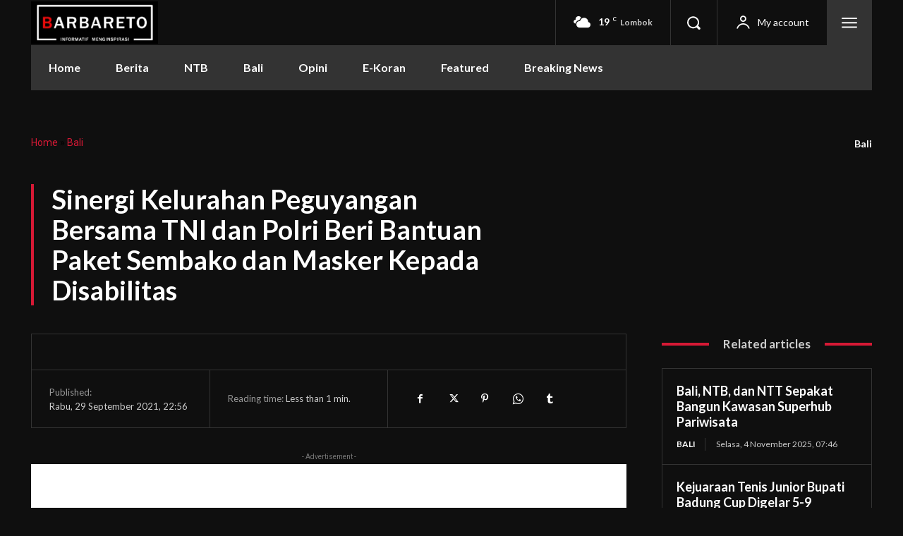

--- FILE ---
content_type: text/html; charset=utf-8
request_url: https://www.google.com/recaptcha/api2/aframe
body_size: 258
content:
<!DOCTYPE HTML><html><head><meta http-equiv="content-type" content="text/html; charset=UTF-8"></head><body><script nonce="6-t-vuScvJMweVCFwkFc0Q">/** Anti-fraud and anti-abuse applications only. See google.com/recaptcha */ try{var clients={'sodar':'https://pagead2.googlesyndication.com/pagead/sodar?'};window.addEventListener("message",function(a){try{if(a.source===window.parent){var b=JSON.parse(a.data);var c=clients[b['id']];if(c){var d=document.createElement('img');d.src=c+b['params']+'&rc='+(localStorage.getItem("rc::a")?sessionStorage.getItem("rc::b"):"");window.document.body.appendChild(d);sessionStorage.setItem("rc::e",parseInt(sessionStorage.getItem("rc::e")||0)+1);localStorage.setItem("rc::h",'1768953696448');}}}catch(b){}});window.parent.postMessage("_grecaptcha_ready", "*");}catch(b){}</script></body></html>